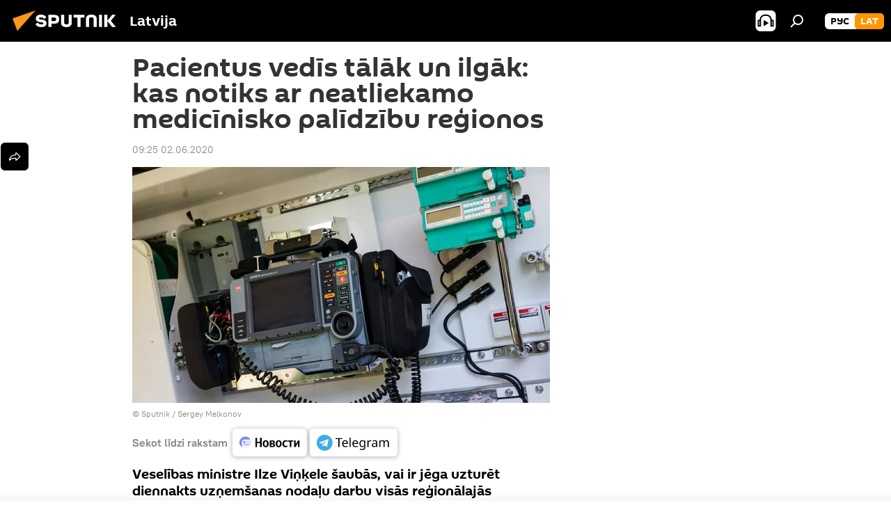

--- FILE ---
content_type: text/html; charset=utf-8
request_url: https://sputniknewslv.com/20200602/dezurejoso-arstu-skaitu-samazina-gultasvietas-parprofiles-kas-sagaida-regionalas-slimnicas-13830129.html
body_size: 19985
content:
<!DOCTYPE html><html lang="lv" data-lang="lav" data-charset="" dir="ltr"><head prefix="og: http://ogp.me/ns# fb: http://ogp.me/ns/fb# article: http://ogp.me/ns/article#"><title>Pacientus vedīs tālāk un ilgāk: kas notiks ar neatliekamo medicīnisko palīdzību reģionos - 02.06.2020, Sputnik Latvija</title><meta name="description" content="Veselības ministre Ilze Viņķele šaubās, vai ir jēga uzturēt diennakts uzņemšanas nodaļu darbu visās reģionālajās slimnīcās; ar ko tas var draudēt pacientiem un... 02.06.2020, Sputnik Latvija"><meta name="keywords" content="latvijā"><meta http-equiv="X-UA-Compatible" content="IE=edge,chrome=1"><meta http-equiv="Content-Type" content="text/html; charset=utf-8"><meta name="robots" content="index, follow, max-image-preview:large"><meta name="viewport" content="width=device-width, initial-scale=1.0, maximum-scale=1.0, user-scalable=yes"><meta name="HandheldFriendly" content="true"><meta name="MobileOptimzied" content="width"><meta name="referrer" content="always"><meta name="format-detection" content="telephone=no"><meta name="format-detection" content="address=no"><link rel="alternate" type="application/rss+xml" href="https://sputniknewslv.com/export/rss2/archive/index.xml"><link rel="canonical" href="https://sputniknewslv.com/20200602/dezurejoso-arstu-skaitu-samazina-gultasvietas-parprofiles-kas-sagaida-regionalas-slimnicas-13830129.html"><link rel="preload" as="image" href="https://cdnq1.img.sputniknewslv.com/img/797/26/7972690_0:303:6000:3696_600x0_80_0_0_45de3d8d293d0042afd0decd183ebef7.jpg.webp"><link rel="preconnect" href="https://cdnq1.img.sputniknewslv.com/images/"><link rel="dns-prefetch" href="https://cdnq1.img.sputniknewslv.com/images/"><link rel="alternate" hreflang="lv" href="https://sputniknewslv.com/20200602/dezurejoso-arstu-skaitu-samazina-gultasvietas-parprofiles-kas-sagaida-regionalas-slimnicas-13830129.html"><link rel="alternate" hreflang="x-default" href="https://sputniknewslv.com/20200602/dezurejoso-arstu-skaitu-samazina-gultasvietas-parprofiles-kas-sagaida-regionalas-slimnicas-13830129.html"><link rel="apple-touch-icon" sizes="57x57" href="https://cdnq1.img.sputniknewslv.com/i/favicon/favicon-57x57.png"><link rel="apple-touch-icon" sizes="60x60" href="https://cdnq1.img.sputniknewslv.com/i/favicon/favicon-60x60.png"><link rel="apple-touch-icon" sizes="72x72" href="https://cdnq1.img.sputniknewslv.com/i/favicon/favicon-72x72.png"><link rel="apple-touch-icon" sizes="76x76" href="https://cdnq1.img.sputniknewslv.com/i/favicon/favicon-76x76.png"><link rel="apple-touch-icon" sizes="114x114" href="https://cdnq1.img.sputniknewslv.com/i/favicon/favicon-114x114.png"><link rel="apple-touch-icon" sizes="120x120" href="https://cdnq1.img.sputniknewslv.com/i/favicon/favicon-120x120.png"><link rel="apple-touch-icon" sizes="144x144" href="https://cdnq1.img.sputniknewslv.com/i/favicon/favicon-144x144.png"><link rel="apple-touch-icon" sizes="152x152" href="https://cdnq1.img.sputniknewslv.com/i/favicon/favicon-152x152.png"><link rel="apple-touch-icon" sizes="180x180" href="https://cdnq1.img.sputniknewslv.com/i/favicon/favicon-180x180.png"><link rel="icon" type="image/png" sizes="192x192" href="https://cdnq1.img.sputniknewslv.com/i/favicon/favicon-192x192.png"><link rel="icon" type="image/png" sizes="32x32" href="https://cdnq1.img.sputniknewslv.com/i/favicon/favicon-32x32.png"><link rel="icon" type="image/png" sizes="96x96" href="https://cdnq1.img.sputniknewslv.com/i/favicon/favicon-96x96.png"><link rel="icon" type="image/png" sizes="16x16" href="https://cdnq1.img.sputniknewslv.com/i/favicon/favicon-16x16.png"><link rel="manifest" href="/project_data/manifest.json?4"><meta name="msapplication-TileColor" content="#F4F4F4"><meta name="msapplication-TileImage" content="https://cdnq1.img.sputniknewslv.com/i/favicon/favicon-144x144.png"><meta name="theme-color" content="#F4F4F4"><link rel="shortcut icon" href="https://cdnq1.img.sputniknewslv.com/i/favicon/favicon.ico"><meta property="fb:app_id" content="1086963191372925"><meta property="fb:pages" content="1102926946451537"><meta name="analytics:lang" content="lav"><meta name="analytics:title" content="Pacientus vedīs tālāk un ilgāk: kas notiks ar neatliekamo medicīnisko palīdzību reģionos - 02.06.2020, Sputnik Latvija"><meta name="analytics:keyw" content="Latvia, keyword_medicina"><meta name="analytics:rubric" content=""><meta name="analytics:tags" content="Latvijā, medicīna"><meta name="analytics:site_domain" content="sputniknewslv.com"><meta name="analytics:article_id" content="13830129"><meta name="analytics:url" content="https://sputniknewslv.com/20200602/dezurejoso-arstu-skaitu-samazina-gultasvietas-parprofiles-kas-sagaida-regionalas-slimnicas-13830129.html"><meta name="analytics:p_ts" content="1591079100"><meta name="analytics:author" content="Sputnik Latvija"><meta name="analytics:isscroll" content="0"><meta property="og:url" content="https://sputniknewslv.com/20200602/dezurejoso-arstu-skaitu-samazina-gultasvietas-parprofiles-kas-sagaida-regionalas-slimnicas-13830129.html"><meta property="og:title" content="Pacientus vedīs tālāk un ilgāk: kas notiks ar neatliekamo medicīnisko palīdzību reģionos"><meta property="og:description" content="Veselības ministre Ilze Viņķele šaubās, vai ir jēga uzturēt diennakts uzņemšanas nodaļu darbu visās reģionālajās slimnīcās; ar ko tas var draudēt pacientiem un kad jāsāk gaidīt pārmaiņas."><meta property="og:type" content="article"><meta property="og:site_name" content="Sputnik Latvija"><meta property="og:locale" content="lv_LV"><meta property="og:image" content="https://cdnq1.img.sputniknewslv.com/img/797/26/7972690_0:303:6000:3696_2072x0_60_0_0_d8a2deba7d67d6a88405e7d9ce4fc717.jpg.webp"><meta name="relap-image" content="https://cdnq1.img.sputniknewslv.com/i/logo/logo-social.png"><meta name="twitter:card" content="summary_large_image"><meta name="twitter:image" content="https://cdnq1.img.sputniknewslv.com/img/797/26/7972690_0:303:6000:3696_2072x0_60_0_0_d8a2deba7d67d6a88405e7d9ce4fc717.jpg.webp"><meta property="article:published_time" content="20200602T0925+0300"><meta property="article:author" content="Sputnik Latvija"><link rel="author" href="https://sputniknewslv.com"><meta property="article:section" content="Ziņas"><meta property="article:tag" content="Latvijā"><meta name="relap-entity-id" content="13830129"><meta property="fb:pages" content="1102926946451537"><link rel="amphtml" href="https://sputniknewslv.com/amp/20200602/dezurejoso-arstu-skaitu-samazina-gultasvietas-parprofiles-kas-sagaida-regionalas-slimnicas-13830129.html"><link rel="preload" as="style" onload="this.onload=null;this.rel='stylesheet'" type="text/css" href="https://cdnq1.img.sputniknewslv.com/css/libs/fonts.min.css?911eb65935"><link rel="stylesheet" type="text/css" href="https://cdnq1.img.sputniknewslv.com/css/common.min.css?9ae217152"><link rel="stylesheet" type="text/css" href="https://cdnq1.img.sputniknewslv.com/css/article.min.css?96b43666f"><script src="https://cdnq1.img.sputniknewslv.com/min/js/dist/head.js?9c9052ef3"></script>
            
                <script type="text/javascript">
                    var _iub = _iub || [];
                    _iub.csConfiguration = {
                        "invalidateConsentWithoutLog":true,
                        "cookiePolicyInOtherWindow":true,
                        "reloadOnConsent":true,
                        "consentOnContinuedBrowsing":false,
                        "perPurposeConsent":true,
                        "purposes":"1,3,4,5",
                        "enableTcf":true,
                        "googleAdditionalConsentMode":true,
                        "lang":"ru",
                        "siteId":2350187,
                        "localConsentDomain": "lv.sputniknews.ru",
                        "floatingPreferencesButtonDisplay":false,
                        "cookiePolicyId":32396585,
                        "banner":{
                            "brandBackgroundColor":"#ff9600",
                            "brandTextColor":"#ffffff",
                            "acceptButtonDisplay":true,
                            "customizeButtonDisplay":true,
                            "acceptButtonColor":"#010000",
                            "acceptButtonCaptionColor":"#ffffff",
                            "customizeButtonColor":"#ffffff",
                            "customizeButtonCaptionColor":"#4e4e4e",
                            "rejectButtonColor":"#0073CE",
                            "rejectButtonCaptionColor":"white",
                            "closeButtonDisplay":false,
                            "position":"float-top-center",
                            "textColor":"#010000",
                            "backgroundColor":"#ff9600",
                            "explicitWithdrawal":true,
                            "acceptButtonCaption": "Принять и закрыть"
                        }
                    };
                </script>
                <script type="text/javascript" src="//cdn.iubenda.com/cs/tcf/stub-v2.js"></script>
                <script type="text/javascript" src="//cdn.iubenda.com/cs/iubenda_cs.js" charset="UTF-8" async></script>

            
        <script data-iub-purposes="1">var _paq = _paq || []; (function() {var stackDomain = window.location.hostname.split('.').reverse();var domain = stackDomain[1] + '.' + stackDomain[0];_paq.push(['setCDNMask', new RegExp('cdn(\\w+).img.'+domain)]); _paq.push(['setSiteId', 'sputnik_lv']); _paq.push(['trackPageView']); _paq.push(['enableLinkTracking']); var d=document, g=d.createElement('script'), s=d.getElementsByTagName('script')[0]; g.type='text/javascript'; g.defer=true; g.async=true; g.src='//a.sputniknews.com/js/sputnik.js'; s.parentNode.insertBefore(g,s); } )();</script><script type="text/javascript" src="https://cdnq1.img.sputniknewslv.com/min/js/libs/banners/adfx.loader.bind.js?98d724fe2"></script><script>
                (window.yaContextCb = window.yaContextCb || []).push(() => {
                    replaceOriginalAdFoxMethods();
                    window.Ya.adfoxCode.hbCallbacks = window.Ya.adfoxCode.hbCallbacks || [];
                })
            </script><!--В <head> сайта один раз добавьте код загрузчика-->
<script>window.yaContextCb = window.yaContextCb || []</script>
<script src="https://yandex.ru/ads/system/context.js" async></script>
<script>var endlessScrollFirst = 13830129; var endlessScrollUrl = '/services/article/infinity/'; var endlessScrollAlgorithm = ''; var endlessScrollQueue = [22081564, 22081813, 22082390, 22081906, 22081642, 22071812, 22072048, 22071711, 22071939, 22071605, 22048819, 22058467, 22058212, 22057791, 22057355];</script><script>var endlessScrollFirst = 13830129; var endlessScrollUrl = '/services/article/infinity/'; var endlessScrollAlgorithm = ''; var endlessScrollQueue = [22081564, 22081813, 22082390, 22081906, 22081642, 22071812, 22072048, 22071711, 22071939, 22071605, 22048819, 22058467, 22058212, 22057791, 22057355];</script></head><body id="body" data-ab="a" data-emoji="0" class="site_lv m-page-article "><div class="schema_org" itemscope="itemscope" itemtype="https://schema.org/WebSite"><meta itemprop="name" content="Sputnik Latvija"><meta itemprop="alternateName" content="Sputnik Latvija"><meta itemprop="description" content="Operatīvi un patiesi par notikumiem valstī un pasaulē"><a itemprop="url" href="https://sputniknewslv.com" title="Sputnik Latvija"> </a><meta itemprop="image" content="https://sputniknewslv.com/i/logo/logo.png"></div><ul class="schema_org" itemscope="itemscope" itemtype="http://schema.org/BreadcrumbList"><li itemprop="itemListElement" itemscope="itemscope" itemtype="http://schema.org/ListItem"><meta itemprop="name" content="Sputnik Latvija"><meta itemprop="position" content="1"><meta itemprop="item" content="https://sputniknewslv.com"><a itemprop="url" href="https://sputniknewslv.com" title="Sputnik Latvija"> </a></li><li itemprop="itemListElement" itemscope="itemscope" itemtype="http://schema.org/ListItem"><meta itemprop="name" content="Ziņas"><meta itemprop="position" content="2"><meta itemprop="item" content="https://sputniknewslv.com/20200602/"><a itemprop="url" href="https://sputniknewslv.com/20200602/" title="Ziņas"> </a></li><li itemprop="itemListElement" itemscope="itemscope" itemtype="http://schema.org/ListItem"><meta itemprop="name" content="Pacientus vedīs tālāk un ilgāk: kas notiks ar neatliekamo medicīnisko palīdzību reģionos"><meta itemprop="position" content="3"><meta itemprop="item" content="https://sputniknewslv.com/20200602/dezurejoso-arstu-skaitu-samazina-gultasvietas-parprofiles-kas-sagaida-regionalas-slimnicas-13830129.html"><a itemprop="url" href="https://sputniknewslv.com/20200602/dezurejoso-arstu-skaitu-samazina-gultasvietas-parprofiles-kas-sagaida-regionalas-slimnicas-13830129.html" title="Pacientus vedīs tālāk un ilgāk: kas notiks ar neatliekamo medicīnisko palīdzību reģionos"> </a></li></ul><div class="container"><div class="banner m-before-header m-article-desktop" data-position="article_desktop_header" data-infinity="1"><aside class="banner__content"><iframe class="relap-runtime-iframe" style="position:absolute;top:-9999px;left:-9999px;visibility:hidden;" srcdoc="<script src='https://relap.io/v7/relap.js' data-relap-token='HvaPHeJmpVila25r'></script>"></iframe>


<!--AdFox START-->
<!--riaru-->
<!--Площадка: lv.sputniknews.ru / * / *-->
<!--Тип баннера: 100%x-->
<!--Расположение: 43223_n-bn23-->
<div id="adfox_article_desk100_120-1_1"></div>
<script>
    window.yaContextCb.push(()=>{
    window.Ya.adfoxCode.create({
        ownerId: 249922,
        containerId: 'adfox_article_desk100_120-1_1',
        params: {
            pp: 'bpab',
            ps: 'ckbm',
            p2: 'fluh',
            puid1: '',
            puid2: '',
            puid3: '',
            puid4: 'Latvia:keyword_medicina'
            }
        })
    })
</script></aside></div><div class="banner m-before-header m-article-mobile" data-position="article_mobile_header" data-infinity="1"><aside class="banner__content"><!--AdFox START-->
<!--riaru-->
<!--Площадка: lv.sputniknews.ru / * / *-->
<!--Тип баннера: 100%x-->
<!--Расположение: 43228_n-bn28-->
<div id="adfox_article_mob-1-100-300_1"></div>
<script>
      window.yaContextCb.push(()=>{
    window.Ya.adfoxCode.create({
        ownerId: 249922,
        containerId: 'adfox_article_mob-1-100-300_1',
        params: {
            pp: 'bpae',
            ps: 'ckbm',
            p2: 'fluh',
            puid1: '',
            puid2: '',
            puid3: '',
            puid4: 'Latvia:keyword_medicina'
            }
        })
    })
</script></aside></div></div><div class="page" id="page"><div id="alerts"><script type="text/template" id="alertAfterRegisterTemplate">
                    
                        <div class="auth-alert m-hidden" id="alertAfterRegister">
                            <div class="auth-alert__text">
                                <%- data.success_title %> <br />
                                <%- data.success_email_1 %>
                                <span class="m-email"></span>
                                <%- data.success_email_2 %>
                            </div>
                            <div class="auth-alert__btn">
                                <button class="form__btn m-min m-black confirmEmail">
                                    <%- data.send %>
                                </button>
                            </div>
                        </div>
                    
                </script><script type="text/template" id="alertAfterRegisterNotifyTemplate">
                    
                        <div class="auth-alert" id="alertAfterRegisterNotify">
                            <div class="auth-alert__text">
                                <%- data.golink_1 %>
                                <span class="m-email">
                                    <%- user.mail %>
                                </span>
                                <%- data.golink_2 %>
                            </div>
                            <% if (user.registerConfirmCount <= 2 ) {%>
                                <div class="auth-alert__btn">
                                    <button class="form__btn m-min m-black confirmEmail">
                                        <%- data.send %>
                                    </button>
                                </div>
                            <% } %>
                        </div>
                    
                </script></div><div class="anchor" id="anchor"><div class="header " id="header"><div class="m-relative"><div class="container m-header"><div class="header__wrap"><div class="header__name"><div class="header__logo"><a href="/" title="Sputnik Latvija"><svg xmlns="http://www.w3.org/2000/svg" width="176" height="44" viewBox="0 0 176 44" fill="none"><path class="chunk_1" fill-rule="evenodd" clip-rule="evenodd" d="M45.8073 18.3817C45.8073 19.5397 47.1661 19.8409 49.3281 20.0417C54.1074 20.4946 56.8251 21.9539 56.8461 25.3743C56.8461 28.7457 54.2802 30.9568 48.9989 30.9568C44.773 30.9568 42.1067 29.1496 41 26.5814L44.4695 24.5688C45.3754 25.9277 46.5334 27.0343 49.4005 27.0343C51.3127 27.0343 52.319 26.4296 52.319 25.5751C52.319 24.5665 51.6139 24.2163 48.3942 23.866C43.7037 23.3617 41.3899 22.0029 41.3899 18.5824C41.3899 15.9675 43.3511 13 48.9359 13C52.9611 13 55.6274 14.8095 56.4305 17.1746L53.1105 19.1358C53.0877 19.1012 53.0646 19.0657 53.041 19.0295C52.4828 18.1733 51.6672 16.9224 48.6744 16.9224C46.914 16.9224 45.8073 17.4758 45.8073 18.3817ZM67.4834 13.3526H59.5918V30.707H64.0279V26.0794H67.4484C72.1179 26.0794 75.0948 24.319 75.0948 19.6401C75.0854 15.3138 72.6199 13.3526 67.4834 13.3526ZM67.4834 22.206H64.0186V17.226H67.4834C69.8975 17.226 70.654 18.0291 70.654 19.6891C70.6587 21.6527 69.6524 22.206 67.4834 22.206ZM88.6994 24.7206C88.6994 26.2289 87.4924 27.0857 85.3794 27.0857C83.3178 27.0857 82.1597 26.2289 82.1597 24.7206V13.3526H77.7236V25.0264C77.7236 28.6477 80.7425 30.9615 85.4704 30.9615C89.9999 30.9615 93.1168 28.8601 93.1168 25.0264V13.3526H88.6808L88.6994 24.7206ZM136.583 13.3526H132.159V30.7023H136.583V13.3526ZM156.097 13.3526L149.215 21.9235L156.45 30.707H151.066L144.276 22.4559V30.707H139.85V13.3526H144.276V21.8021L151.066 13.3526H156.097ZM95.6874 17.226H101.221V30.707H105.648V17.226H111.181V13.3526H95.6874V17.226ZM113.49 18.7342C113.49 15.2134 116.458 13 121.085 13C125.715 13 128.888 15.0616 128.902 18.7342V30.707H124.466V18.935C124.466 17.6789 123.259 16.8734 121.146 16.8734C119.094 16.8734 117.926 17.6789 117.926 18.935V30.707H113.49V18.7342Z" fill="white"></path><path class="chunk_2" d="M41 7L14.8979 36.5862L8 18.431L41 7Z" fill="#F8961D"></path></svg></a></div><div class="header__project"><span class="header__project-title">Latvija</span></div></div><div class="header__controls" data-nosnippet=""><div class="share m-header" data-id="13830129" data-url="https://sputniknewslv.com/20200602/dezurejoso-arstu-skaitu-samazina-gultasvietas-parprofiles-kas-sagaida-regionalas-slimnicas-13830129.html" data-title="Pacientus vedīs tālāk un ilgāk: kas notiks ar neatliekamo medicīnisko palīdzību reģionos"></div><div class="header__menu"><span class="header__menu-item header__menu-item-radioButton" id="radioButton" data-stream="https://nfw.ria.ru/flv/audio.aspx?ID=68862011&amp;type=mp3"><svg class="svg-icon"><use xmlns:xlink="http://www.w3.org/1999/xlink" xlink:href="/i/sprites/package/inline.svg?63#radio2"></use></svg></span><span class="header__menu-item" data-modal-open="search"><svg class="svg-icon"><use xmlns:xlink="http://www.w3.org/1999/xlink" xlink:href="/i/sprites/package/inline.svg?63#search"></use></svg></span></div><div class="switcher m-double"><div class="switcher__label"><span class="switcher__title">lat</span><span class="switcher__icon"><svg class="svg-icon"><use xmlns:xlink="http://www.w3.org/1999/xlink" xlink:href="/i/sprites/package/inline.svg?63#arrowDown"></use></svg></span></div><div class="switcher__dropdown"><div translate="no" class="notranslate"><div class="switcher__list"><a href="https://lv.sputniknews.ru/" class="switcher__link"><span class="switcher__project">Sputnik Латвия</span><span class="switcher__abbr" data-abbr="рус">рус</span></a><a href="https://sputniknewslv.com/" class="switcher__link m-selected"><span class="switcher__project">Sputnik Latvija</span><span class="switcher__abbr" data-abbr="lat">lat</span><i class="switcher__accept"><svg class="svg-icon"><use xmlns:xlink="http://www.w3.org/1999/xlink" xlink:href="/i/sprites/package/inline.svg?63#ok"></use></svg></i></a></div></div></div></div></div></div></div></div></div></div><script>var GLOBAL = GLOBAL || {}; GLOBAL.translate = {}; GLOBAL.rtl = 0; GLOBAL.lang = "lav"; GLOBAL.design = "lv"; GLOBAL.charset = ""; GLOBAL.project = "sputnik_lv"; GLOBAL.htmlCache = 1; GLOBAL.translate.search = {}; GLOBAL.translate.search.notFound = "Nav atrasts"; GLOBAL.translate.search.stringLenght = "Meklēšanai ievadiet vairāk burtu"; GLOBAL.www = "https://sputniknewslv.com"; GLOBAL.seo = {}; GLOBAL.seo.title = ""; GLOBAL.seo.keywords = ""; GLOBAL.seo.description = ""; GLOBAL.sock = {}; GLOBAL.sock.server = "https://cm.sputniknews.com/chat"; GLOBAL.sock.lang = "lav"; GLOBAL.sock.project = "sputnik_lv"; GLOBAL.social = {}; GLOBAL.social.fbID = "1086963191372925"; GLOBAL.share = [ { name: 'twitter', mobile: false },{ name: 'odnoklassniki', mobile: false },{ name: 'whatsapp', mobile: false },{ name: 'messenger', mobile: true },{ name: 'viber', mobile: true } ]; GLOBAL.csrf_token = ''; GLOBAL.search = {}; GLOBAL.auth = {}; GLOBAL.auth.status = 'error'; GLOBAL.auth.provider = ''; GLOBAL.auth.twitter = '/id/twitter/request/'; GLOBAL.auth.facebook = '/id/facebook/request/'; GLOBAL.auth.vkontakte = '/id/vkontakte/request/'; GLOBAL.auth.google = '/id/google/request/'; GLOBAL.auth.ok = '/id/ok/request/'; GLOBAL.auth.apple = '/id/apple/request/'; GLOBAL.auth.moderator = ''; GLOBAL.user = {}; GLOBAL.user.id = ""; GLOBAL.user.emailActive = ""; GLOBAL.user.registerConfirmCount = 0; GLOBAL.article = GLOBAL.article || {}; GLOBAL.article.id = 13830129; GLOBAL.article.chat_expired = !!1; GLOBAL.chat = GLOBAL.chat || {}; GLOBAL.chat.show = !!1; GLOBAL.locale = {"convertDate":{"yesterday":"Vakar","hours":{"nominative":"%{s} \u043c\u0438\u043d\u0443\u0442\u0443 \u043d\u0430\u0437\u0430\u0434","genitive":"%{s} \u043c\u0438\u043d\u0443\u0442\u044b \u043d\u0430\u0437\u0430\u0434"},"minutes":{"nominative":"%{s} \u0447\u0430\u0441 \u043d\u0430\u0437\u0430\u0434","genitive":"%{s} \u0447\u0430\u0441\u0430 \u043d\u0430\u0437\u0430\u0434"}},"js_templates":{"unread":"Neizlas\u012btie","you":"J\u016bs","author":"autors","report":"S\u016bdz\u0113ties","reply":"Atbild\u0113t","block":"Blo\u0137\u0113t","remove":"Dz\u0113st","closeall":"Aizv\u0113rt visu","notifications":"Pazi\u0146ojumi","disable_twelve":"Atsl\u0113gt uz 12 stund\u0101m","new_message":"Jauna inform\u0101cija no https:\/\/sputniknewslv.com","acc_block":"Vietnes administrators blo\u0137\u0113jis J\u016bsu kontu","acc_unblock":[],"you_subscribe_1":"J\u016bs pieteic\u0101ties t\u0113mai ","you_subscribe_2":". Savus abonementus j\u016bs varat kontrol\u0113t sav\u0101 kabinet\u0101","you_received_warning_1":"J\u016bs sa\u0146\u0113m\u0101t ","you_received_warning_2":"-\u0435 br\u012bdin\u0101jumu. Izturieties ar cie\u0146u pret citiem dal\u012bbniekiem un nep\u0101rk\u0101piet koment\u0113\u0161anas noteikumus. P\u0113c tre\u0161\u0101 br\u012bdin\u0101juma j\u016bs tiksiet blo\u0137\u0113ts uz 12 stund\u0101m.","block_time":"Blo\u0137\u0113\u0161anas termi\u0146\u0161: ","hours":" stundas","forever":"uz visiem laikiem","feedback":"Sazin\u0101ties","my_subscriptions":"Mani abonementi","rules":"Materi\u0101lu koment\u0113\u0161anas noteikumi","chat":"T\u0113rz\u0113tava: ","chat_new_messages":"Jauni pazi\u0146ojumi t\u0113rz\u0113tav\u0101","chat_moder_remove_1":"J\u016bsu pazi\u0146ojumu ","chat_moder_remove_2":" nodz\u0113sis administrators ","chat_close_time_1":"T\u0113rz\u0113tav\u0101 neviens nav rakst\u012bjis vair\u0101k nek\u0101 12 stundas, t\u0101 tiks sl\u0113gta p\u0113c ","chat_close_time_2":" stund\u0101m","chat_new_emoji_1":" jaunas reakcijas p\u0113c j\u016bsu pazi\u0146ojuma ","chat_new_emoji_2":[" "],"chat_message_reply_1":"Uz j\u016bsu koment\u0101ru ","chat_message_reply_2":" atbild\u0113jis lietot\u0101js","emoji_1":"Pat\u012bk","emoji_2":"Ha-ha","emoji_3":"P\u0101rsteidzo\u0161i","emoji_4":"Skumji","emoji_5":"Kaitino\u0161i","emoji_6":"Nepat\u012bk","site_subscribe_podcast":{"success":"Paldies, j\u016bs esat abon\u0113jis bi\u013cetenu! Sav\u0101 person\u012bgaj\u0101 kabinet\u0101 j\u016bs varat regul\u0113t iestat\u012bjumus vai atcelt abonementu","subscribed":"J\u016bs jau esat abon\u0113jis \u0161o bi\u013cetenu","error":"Notikusi neparedz\u0113ta k\u013c\u016bme. L\u016bdzu, pam\u0113\u0123iniet v\u0113lreiz v\u0113l\u0101k"}},"grecaptcha":{"site_key":"6LeGlD8aAAAAACUpDmnczCiYJ0auL7fnGHErRRLB"}}; GLOBAL = {...GLOBAL, ...{"subscribe":{"@attributes":{"ratio":"0.2"},"email":"Ievadiet e-pasta adresi","button":"Pieteikties","send":"Paldies, jums nos\u016bt\u012bta v\u0113stule ar saiti abonementa apstiprin\u0101\u0161anai","subscribe":"Paldies, j\u016bs esat abon\u0113jis bi\u013cetenu! Sav\u0101 person\u012bgaj\u0101 kabinet\u0101 j\u016bs varat regul\u0113t iestat\u012bjumus vai atcelt abonementu","confirm":"J\u016bs jau esat abon\u0113jis \u0161o bi\u013cetenu","registration":{"@attributes":{"button":"Re\u0123istr\u0113ties","ratio":"0.1"}},"social":{"@attributes":{"count":"3","ratio":"0.7"},"comment":[],"item":[{"@attributes":{"type":"ok","title":"odnoklassniki","url":"https:\/\/ok.ru\/group\/54054478545018","ratio":""}},{"@attributes":{"type":"tg","title":"telegram","url":"https:\/\/t.me\/sputniklive","ratio":""}}]}}}}; GLOBAL.js = {}; GLOBAL.js.videoplayer = "https://cdnq1.img.sputniknewslv.com/min/js/dist/videoplayer.js?9651130d6"; GLOBAL.userpic = "/userpic/"; GLOBAL.gmt = ""; GLOBAL.tz = "+0200"; GLOBAL.projectList = [ { title: 'Starptautiskais', country: [ { title: 'Angļu', url: 'https://sputnikglobe.com', flag: 'flags-INT', lang: 'International', lang2: 'English' }, ] }, { title: 'Tuvie Austrumi', country: [ { title: 'Arābu', url: 'https://sarabic.ae/', flag: 'flags-INT', lang: 'Sputnik عربي', lang2: 'Arabic' }, { title: 'Turku', url: 'https://anlatilaninotesi.com.tr/', flag: 'flags-TUR', lang: 'Türkiye', lang2: 'Türkçe' }, { title: 'Farsi', url: 'https://spnfa.ir/', flag: 'flags-INT', lang: 'Sputnik ایران', lang2: 'Persian' }, { title: 'Dari', url: 'https://sputnik.af/', flag: 'flags-INT', lang: 'Sputnik افغانستان', lang2: 'Dari' }, ] }, { title: 'Латинская Америка', country: [ { title: 'Spāņu', url: 'https://noticiaslatam.lat/', flag: 'flags-INT', lang: 'Mundo', lang2: 'Español' }, { title: 'Portugāļu', url: 'https://noticiabrasil.net.br/', flag: 'flags-BRA', lang: 'Brasil', lang2: 'Português' }, ] }, { title: '', country: [ { title: 'Хинди', url: 'https://hindi.sputniknews.in', flag: 'flags-IND', lang: 'भारत', lang2: 'हिंदी' }, { title: 'Angļu', url: 'https://sputniknews.in', flag: 'flags-IND', lang: 'India', lang2: 'English' }, ] }, { title: 'Austrumu un Dienvidaustrumu Āzija', country: [ { title: 'Vjetnamiešu', url: 'https://kevesko.vn/', flag: 'flags-VNM', lang: 'Việt Nam', lang2: 'Tiếng Việt' }, { title: 'Japāņu', url: 'https://sputniknews.jp/', flag: 'flags-JPN', lang: '日本', lang2: '日本語' }, { title: 'Ķīniešu', url: 'https://sputniknews.cn/', flag: 'flags-CHN', lang: '中国', lang2: '中文' }, ] }, { title: 'Centrālā Āzija', country: [ { title: 'Kazahu', url: 'https://sputnik.kz/', flag: 'flags-KAZ', lang: 'Қазақстан', lang2: 'Қазақ тілі' }, { title: 'Kirkīzu', url: 'https://sputnik.kg/', flag: 'flags-KGZ', lang: 'Кыргызстан', lang2: 'Кыргызча' }, { title: 'Uzbeku', url: 'https://oz.sputniknews.uz/', flag: 'flags-UZB', lang: 'Oʻzbekiston', lang2: 'Ўзбекча' }, { title: 'Tadžiku', url: 'https://sputnik.tj/', flag: 'flags-TJK', lang: 'Тоҷикистон', lang2: 'Тоҷикӣ' }, ] }, { title: 'Африка', country: [ { title: 'Franču', url: 'https://fr.sputniknews.africa/', flag: 'flags-INT', lang: 'Afrique', lang2: 'Français' }, { title: 'Angļu', url: 'https://en.sputniknews.africa', flag: 'flags-INT', lang: 'Africa', lang2: 'English' }, ] }, { title: 'Aizkaukāzs', country: [ { title: 'Armēņu', url: 'https://arm.sputniknews.ru/', flag: 'flags-ARM', lang: 'Արմենիա', lang2: 'Հայերեն' }, { title: 'Abhāzu', url: 'https://sputnik-abkhazia.info/', flag: 'flags-ABH', lang: 'Аҧсны', lang2: 'Аҧсышәала' }, { title: 'Osetīņu', url: 'https://sputnik-ossetia.com/', flag: 'flags-OST', lang: 'Хуссар Ирыстон', lang2: 'Иронау' }, { title: 'Gruzīnu', url: 'https://sputnik-georgia.com/', flag: 'flags-GEO', lang: 'საქართველო', lang2: 'ქართული' }, { title: 'Azerbaidžāņu', url: 'https://sputnik.az/', flag: 'flags-AZE', lang: 'Azərbaycan', lang2: 'Аzərbaycanca' }, ] }, { title: 'Eiropa', country: [ { title: 'Serbu', url: 'https://sputnikportal.rs/', flag: 'flags-SRB', lang: 'Србиjа', lang2: 'Српски' }, { title: 'Русский', url: 'https://lv.sputniknews.ru/', flag: 'flags-LVA', lang: 'Latvija', lang2: 'Русский' }, { title: 'Русский', url: 'https://lt.sputniknews.ru/', flag: 'flags-LTU', lang: 'Lietuva', lang2: 'Русский' }, { title: 'Moldāvu', url: 'https://md.sputniknews.com/', flag: 'flags-MDA', lang: 'Moldova', lang2: 'Moldovenească' }, { title: 'Baltkrievu', url: 'https://bel.sputnik.by/', flag: 'flags-BLR', lang: 'Беларусь', lang2: 'Беларускi' } ] }, ];</script><div class="wrapper" id="endless" data-infinity-max-count="2"><div class="endless__item " data-infinity="1" data-supertag="0" data-remove-fat="0" data-advertisement-project="0" data-remove-advertisement="0" data-id="13830129" data-date="20200602" data-endless="1" data-domain="sputniknewslv.com" data-project="sputnik_lv" data-url="/20200602/dezurejoso-arstu-skaitu-samazina-gultasvietas-parprofiles-kas-sagaida-regionalas-slimnicas-13830129.html" data-full-url="https://sputniknewslv.com/20200602/dezurejoso-arstu-skaitu-samazina-gultasvietas-parprofiles-kas-sagaida-regionalas-slimnicas-13830129.html" data-title="Pacientus vedīs tālāk un ilgāk: kas notiks ar neatliekamo medicīnisko palīdzību reģionos" data-published="2020-06-02T09:25+0300" data-text-length="0" data-keywords="latvijā" data-author="Sputnik Latvija" data-analytics-keyw="Latvia" data-analytics-rubric="" data-analytics-tags="Latvijā, medicīna" data-article-show="" data-chat-expired="" data-pts="1591079100" data-article-type="article" data-is-scroll="1" data-head-title="Pacientus vedīs tālāk un ilgāk: kas notiks ar neatliekamo medicīnisko palīdzību reģionos - Sputnik Latvija, 02.06.2020"><div class="container m-content"><div class="layout"><div class="article "><div class="article__meta" itemscope="" itemtype="https://schema.org/Article"><div itemprop="mainEntityOfPage">https://sputniknewslv.com/20200602/dezurejoso-arstu-skaitu-samazina-gultasvietas-parprofiles-kas-sagaida-regionalas-slimnicas-13830129.html</div><a itemprop="url" href="https://sputniknewslv.com/20200602/dezurejoso-arstu-skaitu-samazina-gultasvietas-parprofiles-kas-sagaida-regionalas-slimnicas-13830129.html" title="Pacientus vedīs tālāk un ilgāk: kas notiks ar neatliekamo medicīnisko palīdzību reģionos"></a><div itemprop="headline">Pacientus vedīs tālāk un ilgāk: kas notiks ar neatliekamo medicīnisko palīdzību reģionos</div><div itemprop="name">Pacientus vedīs tālāk un ilgāk: kas notiks ar neatliekamo medicīnisko palīdzību reģionos</div><div itemprop="alternateName">Sputnik Latvija</div><div itemprop="description">Veselības ministre Ilze Viņķele šaubās, vai ir jēga uzturēt diennakts uzņemšanas nodaļu darbu visās reģionālajās slimnīcās; ar ko tas var draudēt pacientiem un... 02.06.2020, Sputnik Latvija</div><div itemprop="datePublished">2020-06-02T09:25+0300</div><div itemprop="dateCreated">2020-06-02T09:25+0300</div><div itemprop="dateModified">2020-06-02T08:28+0300</div><div itemprop="associatedMedia">https://cdnq1.img.sputniknewslv.com/img/797/26/7972690_0:303:6000:3696_1920x0_80_0_0_9e307c1cdba3bb9f999b8054ccc18ab1.jpg.webp</div><div itemprop="copyrightHolder" itemscope="" itemtype="http://schema.org/Organization"><div itemprop="name">Sputnik Latvija</div><a itemprop="url" href="https://sputniknewslv.com" title="Sputnik Latvija"> </a><div itemprop="email">media@sputniknews.com</div><div itemprop="telephone">+74956456601</div><div itemprop="legalName">MIA „Rossiya Segodnya“</div><a itemprop="sameAs" href="https://ok.ru/group/54054478545018"> </a><a itemprop="sameAs" href="https://t.me/sputniklive"> </a><div itemprop="logo" itemscope="" itemtype="https://schema.org/ImageObject"><a itemprop="url" href="https://sputniknewslv.com/i/logo/logo.png" title="Sputnik Latvija"> </a><a itemprop="contentUrl" href="https://sputniknewslv.com/i/logo/logo.png" title="Sputnik Latvija"> </a><div itemprop="width">252</div><div itemprop="height">60</div></div></div><div itemprop="copyrightYear">2020</div><div itemprop="creator" itemscope="" itemtype="http://schema.org/Organization"><div itemprop="name">Sputnik Latvija</div><a itemprop="url" href="https://sputniknewslv.com" title="Sputnik Latvija"> </a><div itemprop="email">media@sputniknews.com</div><div itemprop="telephone">+74956456601</div><div itemprop="legalName">MIA „Rossiya Segodnya“</div><a itemprop="sameAs" href="https://ok.ru/group/54054478545018"> </a><a itemprop="sameAs" href="https://t.me/sputniklive"> </a><div itemprop="logo" itemscope="" itemtype="https://schema.org/ImageObject"><a itemprop="url" href="https://sputniknewslv.com/i/logo/logo.png" title="Sputnik Latvija"> </a><a itemprop="contentUrl" href="https://sputniknewslv.com/i/logo/logo.png" title="Sputnik Latvija"> </a><div itemprop="width">252</div><div itemprop="height">60</div></div></div><div itemprop="genre">Ziņas</div><div itemprop="inLanguage">lv_LV</div><div itemprop="sourceOrganization" itemscope="" itemtype="http://schema.org/Organization"><div itemprop="name">Sputnik Latvija</div><a itemprop="url" href="https://sputniknewslv.com" title="Sputnik Latvija"> </a><div itemprop="email">media@sputniknews.com</div><div itemprop="telephone">+74956456601</div><div itemprop="legalName">MIA „Rossiya Segodnya“</div><a itemprop="sameAs" href="https://ok.ru/group/54054478545018"> </a><a itemprop="sameAs" href="https://t.me/sputniklive"> </a><div itemprop="logo" itemscope="" itemtype="https://schema.org/ImageObject"><a itemprop="url" href="https://sputniknewslv.com/i/logo/logo.png" title="Sputnik Latvija"> </a><a itemprop="contentUrl" href="https://sputniknewslv.com/i/logo/logo.png" title="Sputnik Latvija"> </a><div itemprop="width">252</div><div itemprop="height">60</div></div></div><div itemprop="image" itemscope="" itemtype="https://schema.org/ImageObject"><a itemprop="url" href="https://cdnq1.img.sputniknewslv.com/img/797/26/7972690_0:303:6000:3696_1920x0_80_0_0_9e307c1cdba3bb9f999b8054ccc18ab1.jpg.webp" title="Новые машины неотложной помощи в Латвии"></a><a itemprop="contentUrl" href="https://cdnq1.img.sputniknewslv.com/img/797/26/7972690_0:303:6000:3696_1920x0_80_0_0_9e307c1cdba3bb9f999b8054ccc18ab1.jpg.webp" title="Новые машины неотложной помощи в Латвии"></a><div itemprop="width">1920</div><div itemprop="height">1080</div><div itemprop="representativeOfPage">true</div></div><a itemprop="thumbnailUrl" href="https://cdnq1.img.sputniknewslv.com/img/797/26/7972690_0:303:6000:3696_1920x0_80_0_0_9e307c1cdba3bb9f999b8054ccc18ab1.jpg.webp"></a><div itemprop="image" itemscope="" itemtype="https://schema.org/ImageObject"><a itemprop="url" href="https://cdnq1.img.sputniknewslv.com/img/797/26/7972690_0:114:6000:3885_1920x0_80_0_0_da15ef9c9b87be3e3342f5402e7aa85d.jpg.webp" title="Новые машины неотложной помощи в Латвии"></a><a itemprop="contentUrl" href="https://cdnq1.img.sputniknewslv.com/img/797/26/7972690_0:114:6000:3885_1920x0_80_0_0_da15ef9c9b87be3e3342f5402e7aa85d.jpg.webp" title="Новые машины неотложной помощи в Латвии"></a><div itemprop="width">1920</div><div itemprop="height">1440</div><div itemprop="representativeOfPage">true</div></div><a itemprop="thumbnailUrl" href="https://cdnq1.img.sputniknewslv.com/img/797/26/7972690_0:114:6000:3885_1920x0_80_0_0_da15ef9c9b87be3e3342f5402e7aa85d.jpg.webp">https://cdnq1.img.sputniknewslv.com/img/797/26/7972690_0:114:6000:3885_1920x0_80_0_0_da15ef9c9b87be3e3342f5402e7aa85d.jpg.webp</a><div itemprop="image" itemscope="" itemtype="https://schema.org/ImageObject"><a itemprop="url" href="https://cdnq1.img.sputniknewslv.com/img/797/26/7972690_615:0:4249:3997_1920x0_80_0_0_214cb22afd328d56cc1c083517635198.jpg.webp" title="Новые машины неотложной помощи в Латвии"></a><a itemprop="contentUrl" href="https://cdnq1.img.sputniknewslv.com/img/797/26/7972690_615:0:4249:3997_1920x0_80_0_0_214cb22afd328d56cc1c083517635198.jpg.webp" title="Новые машины неотложной помощи в Латвии"></a><div itemprop="width">1920</div><div itemprop="height">1920</div><div itemprop="representativeOfPage">true</div></div><a itemprop="thumbnailUrl" href="https://cdnq1.img.sputniknewslv.com/img/797/26/7972690_615:0:4249:3997_1920x0_80_0_0_214cb22afd328d56cc1c083517635198.jpg.webp" title="Новые машины неотложной помощи в Латвии"></a><div itemprop="publisher" itemscope="" itemtype="http://schema.org/Organization"><div itemprop="name">Sputnik Latvija</div><a itemprop="url" href="https://sputniknewslv.com" title="Sputnik Latvija"> </a><div itemprop="email">media@sputniknews.com</div><div itemprop="telephone">+74956456601</div><div itemprop="legalName">MIA „Rossiya Segodnya“</div><a itemprop="sameAs" href="https://ok.ru/group/54054478545018"> </a><a itemprop="sameAs" href="https://t.me/sputniklive"> </a><div itemprop="logo" itemscope="" itemtype="https://schema.org/ImageObject"><a itemprop="url" href="https://sputniknewslv.com/i/logo/logo.png" title="Sputnik Latvija"> </a><a itemprop="contentUrl" href="https://sputniknewslv.com/i/logo/logo.png" title="Sputnik Latvija"> </a><div itemprop="width">252</div><div itemprop="height">60</div></div></div><div itemprop="author" itemscope="" itemtype="https://schema.org/Person"><div itemprop="name">Sputnik Latvija</div></div><div itemprop="keywords">latvijā</div><div itemprop="about" itemscope="" itemtype="https://schema.org/Thing"><div itemprop="name">latvijā</div></div></div><div class="article__header"><h1 class="article__title">Pacientus vedīs tālāk un ilgāk: kas notiks ar neatliekamo medicīnisko palīdzību reģionos</h1><div class="article__info " data-nosnippet=""><div class="article__info-date"><a href="/20200602/" class="" title="Ziņu arhīvs" data-unixtime="1591079100">09:25 02.06.2020</a> </div><div class="article__view" data-id="13830129"></div></div><div class="article__announce"><div class="media" data-media-tipe="s405x229"><div class="media__size"><div class="photoview__open" data-photoview-group="13830129" data-photoview-src="https://cdnq1.img.sputniknewslv.com/img/797/26/7972690_0:0:6000:4000_1440x900_80_0_1_3846da94bcd07edc35c34918ced58ed3.jpg.webp?source-sid=rian_photo" data-photoview-image-id="2267870" data-photoview-sharelink="https://sputniknewslv.com/20200602/dezurejoso-arstu-skaitu-samazina-gultasvietas-parprofiles-kas-sagaida-regionalas-slimnicas-13830129.html?share-img=2267870"><noindex><div class="photoview__open-info"><span class="photoview__copyright">© Sputnik / Sergey Melkonov</span><span class="photoview__ext-link"></span><span class="photoview__desc-text">Новые машины неотложной помощи в Латвии</span></div></noindex><img media-type="s405x229" data-source-sid="rian_photo" alt="Новые машины неотложной помощи в Латвии - Sputnik Latvija" title="Новые машины неотложной помощи в Латвии" src="https://cdnq1.img.sputniknewslv.com/img/797/26/7972690_0:303:6000:3696_600x0_80_0_0_45de3d8d293d0042afd0decd183ebef7.jpg.webp"></div></div><div class="media__copyright " data-nosnippet=""><div class="media__copyright-item m-copyright">© Sputnik / Sergey Melkonov</div></div></div></div><div class="article__messengers"><div class="flex-align_center"><span class="article__google-news__label">Sekot līdzi rakstam</span></div><div class="flex-align_center"><a class="article__yandex-news__icon" href="https://news.yandex.ru/index.html?from=rubric&#38;favid=254147640" title="Новости" target="_blank" rel="noopener nofollow"><img src="https://cdnq1.img.sputniknewslv.com/i/svg/yandex_news_btn.svg" width="107" height="40" alt="Новости"></a><a class="article__telegram-news__icon" href="https://t.me/sputniklive" title="Telegram" target="_blank" rel="noopener nofollow"><img src="https://cdnq1.img.sputniknewslv.com/i/svg/telegram-news.svg" width="126" height="40" alt="Telegram"></a></div></div><div class="article__announce-text">Veselības ministre Ilze Viņķele šaubās, vai ir jēga uzturēt diennakts uzņemšanas nodaļu darbu visās reģionālajās slimnīcās; ar ko tas var draudēt pacientiem un kad jāsāk gaidīt pārmaiņas.</div></div><div class="article__body"><div class="article__block" data-type="text"><div class="article__text"><p><strong>RĪGA, 2. jūnijs – Sputnik.</strong> Reģionālās slimnīcas uztrauc Veselības ministrijas plāns samazināt dažās no tām esošo medicīniskās apkalpošanas līmeni, kas negatīvi ietekmēs pacientus, vēsta <span><a href="https://neatkariga.nra.lv/izpete/315800-bazas-vai-pec-covid-19-samazinas-slimnicu-skaitu?utm_campaign=nralvLinks&#38;utm_content=redirect&#38;utm_medium=site&#38;utm_source=nra.lv">Neatkarīgā</a></span>. </p>
<p>Iepriekš veselības ministre Ilze Viņķele paziņoja, ka sakarā ar koronavīrusa pandēmiju lielu nozīmi guva nozarē iepriekš atliktas reformas, tai skaitā slimnīcu līmeņa pārskatīšana un darbs pie jauna mediķu atalgojuma modeļa.</p>
<p>Jau ir veikts vērienīgs katras slimnīcas pakalpojumu apjoma novērtējums. Rezultātā plānots pārskatīt slimnīcu līmeni, koncentrējot sarežģītākos veselības aprūpes pakalpojumus Rīgas klīniskās universitātes slimnīcās, kā arī daudzprofilu reģionālajās slimnīcās.</p></div></div><div class="article__block" data-type="text"><div class="article__text">
<h3><strong>Slimnīcām atņems dežūrārstus?</strong></h3>
<blockquote class="marker-quote1"><strong><em>"No Veselības ministrijas izskan apgalvojumi, ka līmeņu pārskatīšana notiks, taču slimnīcas neslēgs un nesamazinās arī gultas vietu skaitu, bet šie apgalvojumi var maldināt," saka Latvijas Slimnīcu biedrības valdes priekšsēdētājs Jevgēņijs Kalējs.</em></strong></blockquote>
<p>Viņš atgādināja, ka tuvākajā laikā, iespējams, tiks pārskatīta dežūrārstu darba nepieciešamība nakts stundās.</div></div><div class="article__block" data-type="banner" data-position="desktop" data-hide-not-load="false"><div class="banner m-article-body m-article-desktop" data-position="article_desktop_content-1" data-infinity="1" data-changed-id="adfox_desktop_body_13830129"><aside class="banner__content"><!--AdFox START-->
<!--riaru-->
<!--Площадка: lv.sputniknews.ru / * / *-->
<!--Тип баннера: 100%x-->
<!--Расположение: 43200n_n-bn200-->
<div id="adfox_desktop_body_13830129"></div>
<script>
    window.yaContextCb.push(()=>{
        Ya.adfoxCode.create({
            ownerId: 249922,
            containerId: 'adfox_desktop_body_13830129',
            params: {
                pp: 'egrq',
                ps: 'ckbm',
                p2: 'fluh',
                puid1: '',
                puid2: '',
                puid3: '',
                puid4: 'Latvia:keyword_medicina',
                puid5: '',
                puid6: ''
            }
        })
    })
</script>
</aside></div><div class="banner__hidden"><a class="banner__hidden-button"></a></div></div><div class="article__block" data-type="article" data-article="main-photo"><div class="article__article m-image"><a href="/20200601/latvija-atlavusi-pasutit-zales-ar-piegadi-uz-majam-ka-tas-darbojas-13825197.html" class="article__article-image" inject-number="" inject-position="" title="Latvijā atļauts pasūtīt zāles ar piegādi uz mājām: kā tas darbojas"><img media-type="ar10x4" data-source-sid="" alt="Таблетки - Sputnik Latvija" title="Таблетки" class=" lazyload" src="data:image/svg+xml,%3Csvg%20xmlns=%22http://www.w3.org/2000/svg%22%20width=%22600%22%20height=%22240%22%3E%3C/svg%3E" data-src="https://cdnq1.img.sputniknewslv.com/img/1316/93/13169392_0:410:3073:1639_600x0_80_0_0_8d5e22a5cc8bfa6d3b2b9c40e0565e9a.jpg.webp"></a><div class="article__article-desc"><a href="/20200601/latvija-atlavusi-pasutit-zales-ar-piegadi-uz-majam-ka-tas-darbojas-13825197.html" class="article__article-title" inject-number="" inject-position="" title="Latvijā atļauts pasūtīt zāles ar piegādi uz mājām: kā tas darbojas">Latvijā atļauts pasūtīt zāles ar piegādi uz mājām: kā tas darbojas</a></div><div class="article__article-info" data-type="article"><div class="elem-info"><div class="elem-info__date " data-unixtime="1591011120">1 Jūnijs 2020, 14:32</div><div class="elem-info__views" data-id="13825197"></div><div class="elem-info__share"><div class="share" data-id="13825197" data-url="https://sputniknewslv.com/20200601/latvija-atlavusi-pasutit-zales-ar-piegadi-uz-majam-ka-tas-darbojas-13825197.html" data-title="Latvijā atļauts pasūtīt zāles ar piegādi uz mājām: kā tas darbojas"></div></div></div></div></div></div><div class="article__block" data-type="text"><div class="article__text"></p>
<p>"Faktiski tas apdraud tieši neattiekamās un akūtās palīdzības saņemšanas iespējas iedzīvotājiem tuvāk savai dzīvesvietai 24 stundu režīmā. To var salīdzināt ar ugunsdzēsēju depo slēgšanu vai tā darba laika maiņu. Ugunsdzēsēju gadījumā, nepalīdzot nekavējoties, ēka nodegtu, to pašu varam attiecināt arī uz pacientu dzīvību un veselību. Neatliekamo vai akūto pakalpojumu gultas tiks pārprofilētas par aprūpes gultām, kurās pacienti saņemtu tikai hronisko slimību aprūpes pakalpojumus. Tā vairs nav neatliekamās palīdzības slimnīca," uzsvēra Kalējs.</p>
<p>Slimnīcu biedrība uzskata, ka šīs reformas pamatā ir ideja par noteiktu veselības aprūpes pakalpojumu koncentrēšanu galvaspilsētā, taču tas var izraisīt vēl garākas pacientu rindas un pakalpojumu pieejamības kritumu.</p></div></div><div class="article__block" data-type="text"><div class="article__text">
<p>Šobrīd slimnīcu uzņemšanas nodaļas veic akūto pacientu hospitalizēšanas funkciju, pacientu observāciju, akūtu pacientu ambulatoro aprūpi, kā arī traumpunktu funkciju diennakts režīmā. Kopumā dežurējošie speciālisti katru dienu pieņem no dažiem desmitiem līdz vairākiem simtiem pacientu atkarībā no teritorijas, ko apkalpo slimnīca.</p>
<h3><strong>Nostalģija vai reāli draudi</strong></h3>
<p>"Latvijā ir 22 neatliekamās medicīniskās palīdzības saņemšanas punkti. Dažu novadu iedzīvotāji jau izjutuši pagātnē pieņemto politikas veidotāju lēmumu sekas, kad slimnīcas vārds ir saglabāts, piemēram, Bauskā, Aizkrauklē vai Saldū, taču neatliekamās palīdzības saņemšanai jādodas uz tuvāko cita līmeņa slimnīcu vairāku desmitu kilometru attālumā," apraksta situāciju Jevgēņijs Kalējs.</div></div><div class="article__block" data-type="article" data-article="main-photo"><div class="article__article m-image"><a href="/20200522/latvija-3-junijs-atsaks-sniegt-visus-mediciniskos-pakalpojumus-13772421.html" class="article__article-image" inject-number="" inject-position="" title="No 3. jūnija Latvijā atsāk visu medicīnisko pakalpojumu sniegšanu"><img media-type="ar10x4" data-source-sid="Sergey_Melkonov" alt="Университетская клиническая больница имени Паула Страдыня - Sputnik Latvija" title="Университетская клиническая больница имени Паула Страдыня" class=" lazyload" src="data:image/svg+xml,%3Csvg%20xmlns=%22http://www.w3.org/2000/svg%22%20width=%22600%22%20height=%22240%22%3E%3C/svg%3E" data-src="https://cdnq1.img.sputniknewslv.com/img/739/06/7390633_0:273:2048:1092_600x0_80_0_0_37f0e18aa8c97b8f6a7f0e7b2d262a9e.jpg.webp"></a><div class="article__article-desc"><a href="/20200522/latvija-3-junijs-atsaks-sniegt-visus-mediciniskos-pakalpojumus-13772421.html" class="article__article-title" inject-number="" inject-position="" title="No 3. jūnija Latvijā atsāk visu medicīnisko pakalpojumu sniegšanu">No 3. jūnija Latvijā atsāk visu medicīnisko pakalpojumu sniegšanu</a></div><div class="article__article-info" data-type="article"><div class="elem-info"><div class="elem-info__date " data-unixtime="1590147720">22 Maijs 2020, 14:42</div><div class="elem-info__views" data-id="13772421"></div><div class="elem-info__share"><div class="share" data-id="13772421" data-url="https://sputniknewslv.com/20200522/latvija-3-junijs-atsaks-sniegt-visus-mediciniskos-pakalpojumus-13772421.html" data-title="No 3. jūnija Latvijā atsāk visu medicīnisko pakalpojumu sniegšanu"></div></div></div></div></div></div><div class="article__block" data-type="text"><div class="article__text"></p>
<p>Viņš atgādina, ka iepriekš iedzīvotāji jau ir protestējuši pret slimnīcu reformu tuvākajā nākotnē. Kopš tā laika praktiski pastāvīgi skan uztraukumu raisoši paziņojumi, ka kādas slimnīcas līmeni var pazemināt, un līdz ar to samazināsies arī pacientu iespējas saņemt medicīnisko aprūpi.</p>
<p>"Medicīnā ir jēdziens “zelta stunda”, kuras laikā mediķiem ir daudz lielākas iespējas izglābt pacientu. Jāņem vērā, ka ātrās palīdzības brigādei šīs stundas laikā ne tikai jāierodas pie pacienta, bet pēc tam viņš jāievieto transportlīdzeklī un jānogādā līdz slimnīcai, kur būs iespējams nodrošināt visu nepieciešamo palīdzību, taču plānoto un jau ieviesto reformu dēļ pacientus nākas vest arvien tālāk un ilgāk," skaidro Kalējs.</p>
<p>Tādēļ Latvijas Slimnīcu biedrība aicina politiķus nesteigties ar reģionālo slimnīcu līmeņa pārskatīšanu.</p>
<h3><strong>Koronavīruss ir atklājis vājās vietas</strong></h3>
<p>Ministre Ilze Viņķele pārrunās ar pašvaldībām paziņoja, ka krīze ir izcēlusi veselības aprūpes sistēmas vājās vietas, kas ir jāizlabo. Visticamāk, runa ir par slimnīcu darba pārbaudes rezultātiem pandēmijas periodā (daudzas slimnīcas jau ir paudušas neapmierinātību, ka tik neparastā periodā tās kontrolē, nevis atbalsta).</div></div><div class="article__block" data-type="article" data-article="main-photo"><div class="article__article m-image"><a href="/20200508/Kadel-Latvija-var-atlauties-ignoret-realitati-13697057.html" class="article__article-image" inject-number="" inject-position="" title="Kādēļ Latvija var atļauties ignorēt realitāti"><img media-type="ar10x4" data-source-sid="cc_0" alt="Панорама Риги - Sputnik Latvija" title="Панорама Риги" class=" lazyload" src="data:image/svg+xml,%3Csvg%20xmlns=%22http://www.w3.org/2000/svg%22%20width=%22600%22%20height=%22240%22%3E%3C/svg%3E" data-src="https://cdnq1.img.sputniknewslv.com/img/658/38/6583854_0:40:1200:520_600x0_80_0_0_681e839f05868cc871b2b87b11f8ae9f.jpg.webp"></a><div class="article__article-desc"><div class="article__article-rubric"><a href="/opinion/" title="Viedoklis">Viedoklis</a></div><a href="/20200508/Kadel-Latvija-var-atlauties-ignoret-realitati-13697057.html" class="article__article-title" inject-number="" inject-position="" title="Kādēļ Latvija var atļauties ignorēt realitāti">Kādēļ Latvija var atļauties ignorēt realitāti</a></div><div class="article__article-info" data-type="article"><div class="elem-info"><div class="elem-info__date " data-unixtime="1588946640">8 Maijs 2020, 17:04</div><div class="elem-info__views" data-id="13697057"></div><div class="elem-info__share"><div class="share" data-id="13697057" data-url="https://sputniknewslv.com/20200508/Kadel-Latvija-var-atlauties-ignoret-realitati-13697057.html" data-title="Kādēļ Latvija var atļauties ignorēt realitāti"></div></div></div></div></div></div><div class="article__block" data-type="text"><div class="article__text"></p>
<p>Veselības inspekcija noskaidroja, ka nereti atsevišķi medicīniskie pakalpojumi izrādās pieejami "tikai uz papīra", savukārt slodze mēdz būt tik zema, ka dežūrārsti savā maiņā atpūšas.</p>
<p>Iestādē ziņo, ka reformas rezultātā nav plānots slēgt nevienu slimnīcu, samazināt gultasvietu skaitu vai samazināt speciālistu pieejamību, taču ir jārod risinājums, lai ieguldītie resursi tiktu izmantoti efektīvi un pacienti saņemtu vislabāko medicīnisko aprūpi. Tiesa, Viņķele neslēpj, ka ir radies jautājums, vai visās slimnīcās ir jāsaglabā diennakts uzņemšanas nodaļu darbs.</p>
<p>Ministrijā precizēja, ka, saskaņā ar plānu, kas tika apstiprināts janvārī, slimnīcu darbs tiks vērtēts līdz oktobrim, savukārt izmaiņas plānots ieviest tikai no nākamā gada 1. janvāra.</p></div></div></div><div class="article__footer"><div class="article__share"><div class="article__sharebar" data-nosnippet=""><span class="share m-article" data-id="13830129" data-url="https://sputniknewslv.com/20200602/dezurejoso-arstu-skaitu-samazina-gultasvietas-parprofiles-kas-sagaida-regionalas-slimnicas-13830129.html" data-title="Pacientus vedīs tālāk un ilgāk: kas notiks ar neatliekamo medicīnisko palīdzību reģionos" data-hideMore="true"></span></div></div><ul class="tags m-noButton m-mb20"><li class="tag  " data-sid="Latvia" data-type="tag"><a href="/Latvia/" class="tag__text" title="Latvijā">Latvijā</a></li><li class="tag  " data-sid="keyword_medicina" data-type="tag"><a href="/keyword_medicina/" class="tag__text" title="medicīna">medicīna</a></li></ul><div class="article__userbar-loader" data-nosnippet=""><span class="loader"><i></i></span></div></div></div><div class="sidebar"><div class="banner m-right-second m-article-desktop m-fixed-top" data-position="article_desktop_right-2" data-infinity="1" data-changed-id="adfox_article_right_2_13830129"><aside class="banner__content"><!--AdFox START-->
<!--riaru-->
<!--Площадка: lv.sputniknews.ru / * / *-->
<!--Тип баннера: 100%x-->
<!--Расположение: 43242_n-bn42-->
<div id="adfox_article_desk300_600_1"></div>
<script>
      window.yaContextCb.push(()=>{
    window.Ya.adfoxCode.create({
        ownerId: 249922,
        containerId: 'adfox_article_desk300_600_1',
        params: {
            pp: 'bpan',
            ps: 'ckbm',
            p2: 'fluh',
            puid1: '',
            puid2: '',
            puid3: '',
            puid4: 'Latvia:keyword_medicina'
            }
        })
    })
</script></aside></div></div></div></div></div></div><div class="footer"><div class="container"><div class="footer__topline"><div class="footer__logo"><i class="footer__logo-icon"><img src="https://cdnq1.img.sputniknewslv.com/i/logo/logo.svg" width="170" height="43" alt="Sputnik Latvija"></i><span class="footer__logo-title">Latvija</span></div><div class="footer__menu"><div class="footer__menu-item"><a href="/Latvia/" class="footer__menu-link" title="Latvijā">Latvijā</a></div><div class="footer__menu-item"><a href="/Baltics/" class="footer__menu-link" title="Baltijā">Baltijā</a></div><div class="footer__menu-item"><a href="/world/" class="footer__menu-link" title="Pasaulē">Pasaulē</a></div><div class="footer__menu-item"><a href="/krieviija/" class="footer__menu-link" title="Krievijā">Krievijā</a></div><div class="footer__menu-item"><a href="/politics/" class="footer__menu-link" title="Politika">Politika</a></div><div class="footer__menu-item"><a href="/economy/" class="footer__menu-link" title="Ekonomika">Ekonomika</a></div><div class="footer__menu-item"><a href="/opinion/" class="footer__menu-link" title="Viedoklis">Viedoklis</a></div><div class="footer__menu-item"><a href="/multimedia/" class="footer__menu-link" title="Multivide">Multivide</a></div><div class="footer__menu-item"><a href="/culture/" class="footer__menu-link" title="Kultūra">Kultūra</a></div></div></div></div><div class="container"><div class="footer__social" data-nosnippet=""><a target="_blank" href="https://ok.ru/group/54054478545018" class="footer__social-button" title="OK"><i class="footer__social-icon m-odnoklassniki"><svg class="svg-icon"><use xmlns:xlink="http://www.w3.org/1999/xlink" xlink:href="/i/sprites/package/inline.svg?63#odnoklassniki"></use></svg></i><span class="footer__social-title">OK</span></a><a target="_blank" href="https://t.me/sputniklive" class="footer__social-button" title="Telegram"><i class="footer__social-icon m-telegram"><svg class="svg-icon"><use xmlns:xlink="http://www.w3.org/1999/xlink" xlink:href="/i/sprites/package/inline.svg?63#telegram"></use></svg></i><span class="footer__social-title">Telegram</span></a></div></div><div class="footer__background"><div class="container"><div class="footer__grid"><div class="footer__content"><ul class="footer__nav"><li class="footer__nav-item" data-id="14493479"><a href="/docs/index.html" class="footer__nav-link" title="Par projektu" target="_blank" rel="noopener">Par projektu</a></li><li class="footer__nav-item" data-id="9856791"><a href="/docs/terms_of_use.html" class="footer__nav-link" title="Materiālu izmantošanas noteikumi" target="_blank" rel="noopener">Materiālu izmantošanas noteikumi</a></li><li class="footer__nav-item" data-id="13702143"><a href="/docs/contact.html" class="footer__nav-link" title="Kontakti" target="_blank" rel="noopener">Kontakti</a></li><li class="footer__nav-item" data-id="9775034"><a href="/docs/privacy_policy.html" class="footer__nav-link" title="Konfidencialitātes politika" target="_blank" rel="noopener">Konfidencialitātes politika</a></li><li class="footer__nav-item" data-id="13005681"><button class="footer__nav-link" title="Sazināties ar mums" data-modal-open="feedbackprivacy">Sazināties ar mums</button></li><li class="footer__nav-item" data-id="13934560"><a href="/docs/cookie_policy.html" class="footer__nav-link" title="Sīkdatņu (cookie) izmantošanas un automātiskās datu reģistrācijas politika" target="_blank" rel="noopener">Sīkdatņu (cookie) izmantošanas un automātiskās datu reģistrācijas politika</a></li><li class="footer__nav-item">
            
                <button class="iubenda-cs-preferences-link">Настройки отслеживания</button>
            
        </li></ul><div class="footer__information"></div></div><div class="footer__apps" data-nosnippet=""><a target="_blank" rel="noopener" class="footer__apps-link m-google" style="margin-left:0" title="Android APK" href="https://sputnik-apk.ru/sputnik.apk"><img src="/i/apps/android_apk.svg" alt="Android APK"></a></div><div class="footer__copyright" data-nosnippet="">© 2025 Sputnik  
            
                Visas tiesības aizsargātas. 18+
            
        </div></div></div></div></div><script src="https://cdnq1.img.sputniknewslv.com/min/js/dist/footer.js?912ce2a68"></script><script>
                var player_locale = {
                    
                        "LIVE": "ĒTERĀ",
                        "Play Video": "Atskaņot video",
                        "Play": "Atskaņot",
                        "Pause": "Apturēt",
                        "Current Time": "Pašreizējais laiks",
                        "Duration Time": "Ilgums",
                        "Remaining Time": "Atlikušais laiks",
                        "Stream Type": "Plūsmas veids",
                        "Loaded": "Ielāde",
                        "Progress": "Progress",
                        "Fullscreen": "Pilnekrāna režīms",
                        "Non-Fullscreen": "Iziet no pilnekrāna režīma",
                        "Mute": "Bez skaņas",
                        "Unmute": "Ar skaņu",
                        "Playback Rate": "Atskaņošanas ātrums",
                        "Close Modal Dialog": "Atvērt",
                        "Close": "Atvērt",
                        "Download": "Lējupielādēt",
                        "Subscribe": "Sēkot līdzi",
                        "More": "Skatīties visas epizodes",
                        "About": "Par programmu",
                        "You aborted the media playback": "Jūs pārtraucāt video atskaņošanu",
                        "A network error caused the media download to fail part-way.": "Tīkla ielādes laikā radās kļūme.",
                        "The media could not be loaded, either because the server or network failed or because the format is not supported.": "Nevar ielādēt video tīkla vai servera kļūmes dēļ vai arī formāts netiek atbalstīts.",
                        "The media playback was aborted due to a corruption problem or because the media used features your browser did not support.": "Video atskaņošana tika pārtraukta traucējumu dēļ vai tāpēc, ka jūsu pārlūkprogramma neatbalsta video izmanotās funkcijas.",
                        "No compatible source was found for this media.": "Šim video nav saderīgu avotu.",
                        "The media is encrypted and we do not have the keys to decrypt it.": "Video ir šifrēts, mums nav šifra atslēgu ",
                        "Download video": "Lejupielādēt",
                        "Link": "Link",
                        "Copy Link": "Copy Link",
                        "Get Code": "Get Code",
                        "Views": "Views",
                        "Repeat": "Repeat"
                };
            
            if ( document.querySelectorAll('.video-js').length && !window.videojs ) {
                loadJS("https://cdnq1.img.sputniknewslv.com/min/js/dist/videoplayer.js?9651130d6", function() {
                    
                        videojs.addLanguage("lv", player_locale);
                    
                });
            }
        </script><script async="async" src="https://cdnq1.img.sputniknewslv.com/min/js/libs/locale/lv.js?9afc8ea43"></script><script async="async" src="https://cdnq1.img.sputniknewslv.com/min/js/dist/article.js?9c527ad8?110000016611"></script><script src="/project_data/firebase-config.js"></script><script src="https://cdnq1.img.sputniknewslv.com/min/js/dist/firebase.js?9ff581753"></script><script data-iub-purposes="1" src="https://cdnq1.img.sputniknewslv.com/min/js/firebase/fbcheck2.min.js?9f8bee56c"></script><script>
                if (typeof lazyloadScript === 'function') {
                    lazyloadScript(".article__vk", function() {
                       (function(d, s, id) { var js, fjs = d.getElementsByTagName(s)[0]; if (d.getElementById(id)) return; js = d.createElement(s); js.id = id; js.src = "https://vk.ru/js/api/openapi.js?168"; fjs.parentNode.insertBefore(js, fjs); }(document, 'script', 'vk_openapi_js'));
                    });
                }
            </script><script async="async" type="text/plain" class="_iub_cs_activate" data-iub-purposes="3" data-suppressedsrc="https://platform.twitter.com/widgets.js"></script><script async="async" type="text/plain" class="_iub_cs_activate" data-iub-purposes="3" data-suppressedsrc="//www.instagram.com/embed.js"></script><script async="async" type="text/plain" class="_iub_cs_activate" data-iub-purposes="3" data-suppressedsrc="https://www.tiktok.com/embed.js"></script><script async="async" type="text/plain" class="_iub_cs_activate" data-iub-purposes="3" data-suppressedsrc="https://connect.facebook.net/en_US/sdk.js#xfbml=1&amp;version=v3.2"></script>
            
                <script type="text/javascript">
                <!--
                new Image().src = "//counter.yadro.ru/hit;RS_Total/Sputniki_Total/Sputnik/Sputnik_lv?r"+
                escape(document.referrer)+((typeof(screen)=="undefined")?"":
                ";s"+screen.width+"*"+screen.height+"*"+(screen.colorDepth?
                screen.colorDepth:screen.pixelDepth))+";u"+escape(document.URL)+
                ";h"+escape(document.title.substring(0,80))+";"+Math.random();
                //-->
                </script>
            
        
            
                
            
        
            
                <!-- Yandex.Metrika counter -->
                <script type="text/javascript" >
                   (function(m,e,t,r,i,k,a){m[i]=m[i]||function(){(m[i].a=m[i].a||[]).push(arguments)};
                   m[i].l=1*new Date();
                   for (var j = 0; j < document.scripts.length; j++) {if (document.scripts[j].src === r) { return; }}
                   k=e.createElement(t),a=e.getElementsByTagName(t)[0],k.async=1,k.src=r,a.parentNode.insertBefore(k,a)})
                   (window, document, "script", "https://mc.yandex.ru/metrika/tag.js", "ym");

                   ym(35309785, "init", {
                        clickmap:true,
                        trackLinks:true,
                        accurateTrackBounce:true
                   });
                </script>
                <noscript><div><img src="https://mc.yandex.ru/watch/35309785" style="position:absolute; left:-9999px;" alt="" /></div></noscript>
                <!-- /Yandex.Metrika counter -->
            
        </div><div class="widgets" id="widgets"><div class="widgets_size" id="widgetsSize"><div class="container m-relative"><div class="lenta-mini"><div class="lenta-mini__title">Ziņu lente</div><div class="lenta-mini__counter color-bg m-zero js__counter-lenta">0</div></div></div><div class="widgets__r"><div class="widgets__r-slide"><div class="widgets__r-bg"><div class="widgets__r-live m-view-list" id="widgetRLive"></div></div></div></div><div class="widgets__l" id="widgetLeft"><div class="widgets__l-slide"><div class="widgets__l-bg" id="projectWrapper"><script type="text/template" id="project">
            
                <div class="project__place">
                    <div class="project__place-scroll">
                        <% for (let i = 0; i < data.length; i++) { %>
                            <div class="project__place-region">
                                <%- data[i].title %>
                            </div>
                            <% for (let j = 0; j < data[i].country.length; j++) { %>
                                 <a href="<%- data[i].country[j].url.trim() %>">
                                    <span>
                                        <svg class="svg-icon">
                                            <use xmlns:xlink="http://www.w3.org/1999/xlink" xlink:href="<%- ria.getIcon(data[i].country[j].flag.trim()) %>"></use>
                                        </svg>
                                    </span>
                                    <span><%- data[i].country[j].lang.trim() %></span>
                                    <span><%- data[i].country[j].lang2.trim() %></span>
                                    <span>
                                        <%- data[i].country[j].title.trim() %>
                                    </span>
                                </a>
                            <% } %>
                        <% } %>
                    </div>
                </div>
            
            </script></div></div></div><div class="widgets__hide"></div><div class="widgets__b" id="widgetBottom"><div class="widgets__b-slide"><div class="widgets__b-cover js__toggle-lenta"></div></div></div></div></div><div class="photoview" id="photoView"><div class="photoview__back"></div><div class="photoview__sub"><div class="photoview__prev"><div class="photoview__indent"><img class="photoview__loader" src="https://cdnq1.img.sputniknewslv.com/i/loader.svg?"><img class="photoview__img"></div></div><div class="photoview__next"><div class="photoview__indent"><img class="photoview__loader" src="https://cdnq1.img.sputniknewslv.com/i/loader.svg?"><img class="photoview__img"></div></div></div><div class="photoview__active"><div class="photoview__indent"><img class="photoview__loader" src="https://cdnq1.img.sputniknewslv.com/i/loader.svg?"><img class="photoview__img"></div></div><a class="photoview__btn-prev" title="prev"><i><svg class="svg-icon"><use xmlns:xlink="http://www.w3.org/1999/xlink" xlink:href="/i/sprites/package/inline.svg?63#arrowLeft"></use></svg></i></a><a class="photoview__btn-next" title="next"><i><svg class="svg-icon"><use xmlns:xlink="http://www.w3.org/1999/xlink" xlink:href="/i/sprites/package/inline.svg?63#arrowRight"></use></svg></i></a><div class="photoview__can-hide"><div class="photoview__desc m-disabled"><span class="photoview__desc-more"><i><svg class="svg-icon"><use xmlns:xlink="http://www.w3.org/1999/xlink" xlink:href="/i/sprites/package/inline.svg?63#arrowUp"></use></svg></i><i><svg class="svg-icon"><use xmlns:xlink="http://www.w3.org/1999/xlink" xlink:href="/i/sprites/package/inline.svg?63#arrowDown"></use></svg></i></span><div class="photoview__desc-over"><div class="photoview__desc-size"></div><div class="photoview__desc-text"></div></div></div><div class="photoview__media-info"><div class="photoview__media-overflow"><div class="photoview__copyright"></div><div class="photoview__ext-link"></div></div></div><div class="photoview__index-view"><span></span></div><div class="photoview__social"><div class="share" data-id="" data-url="" data-title=""></div></div></div><a class="photoview__btn-close" title="close"><i><svg class="svg-icon"><use xmlns:xlink="http://www.w3.org/1999/xlink" xlink:href="/i/sprites/package/inline.svg?63#close"></use></svg></i></a></div><div id="modals"></div><div class="notifications" id="notifications"></div></body></html>
